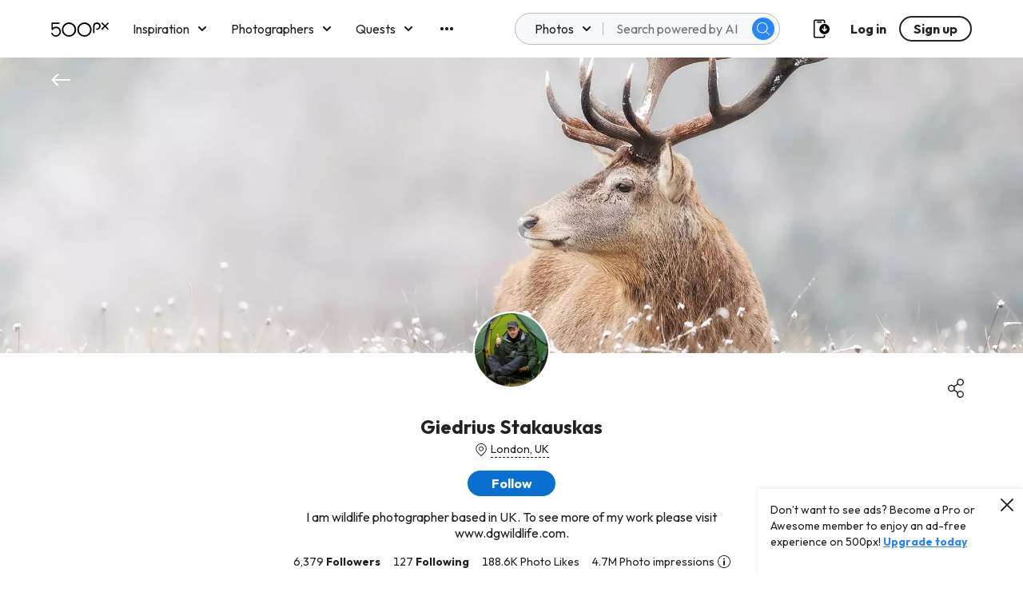

--- FILE ---
content_type: image/svg+xml
request_url: https://500px.com/staticV2/media/Tooltip-pointer.930ada0a.svg
body_size: 378
content:
<svg width="24" height="12" viewBox="0 0 24 12" fill="none" xmlns="http://www.w3.org/2000/svg">
<g filter="url(#filter0_dd)">
<path d="M11.2929 4.70711L4 12H20L12.7071 4.70711C12.3166 4.31658 11.6834 4.31658 11.2929 4.70711Z" fill="white"/>
</g>
<defs>
<filter id="filter0_dd" x="-8" y="-3.58569" width="40" height="31.5858" filterUnits="userSpaceOnUse" color-interpolation-filters="sRGB">
<feFlood flood-opacity="0" result="BackgroundImageFix"/>
<feColorMatrix in="SourceAlpha" type="matrix" values="0 0 0 0 0 0 0 0 0 0 0 0 0 0 0 0 0 0 127 0"/>
<feOffset/>
<feGaussianBlur stdDeviation="2"/>
<feColorMatrix type="matrix" values="0 0 0 0 0 0 0 0 0 0 0 0 0 0 0 0 0 0 0.08 0"/>
<feBlend mode="normal" in2="BackgroundImageFix" result="effect1_dropShadow"/>
<feColorMatrix in="SourceAlpha" type="matrix" values="0 0 0 0 0 0 0 0 0 0 0 0 0 0 0 0 0 0 127 0"/>
<feOffset dy="4"/>
<feGaussianBlur stdDeviation="6"/>
<feColorMatrix type="matrix" values="0 0 0 0 0 0 0 0 0 0 0 0 0 0 0 0 0 0 0.16 0"/>
<feBlend mode="normal" in2="effect1_dropShadow" result="effect2_dropShadow"/>
<feBlend mode="normal" in="SourceGraphic" in2="effect2_dropShadow" result="shape"/>
</filter>
</defs>
</svg>
